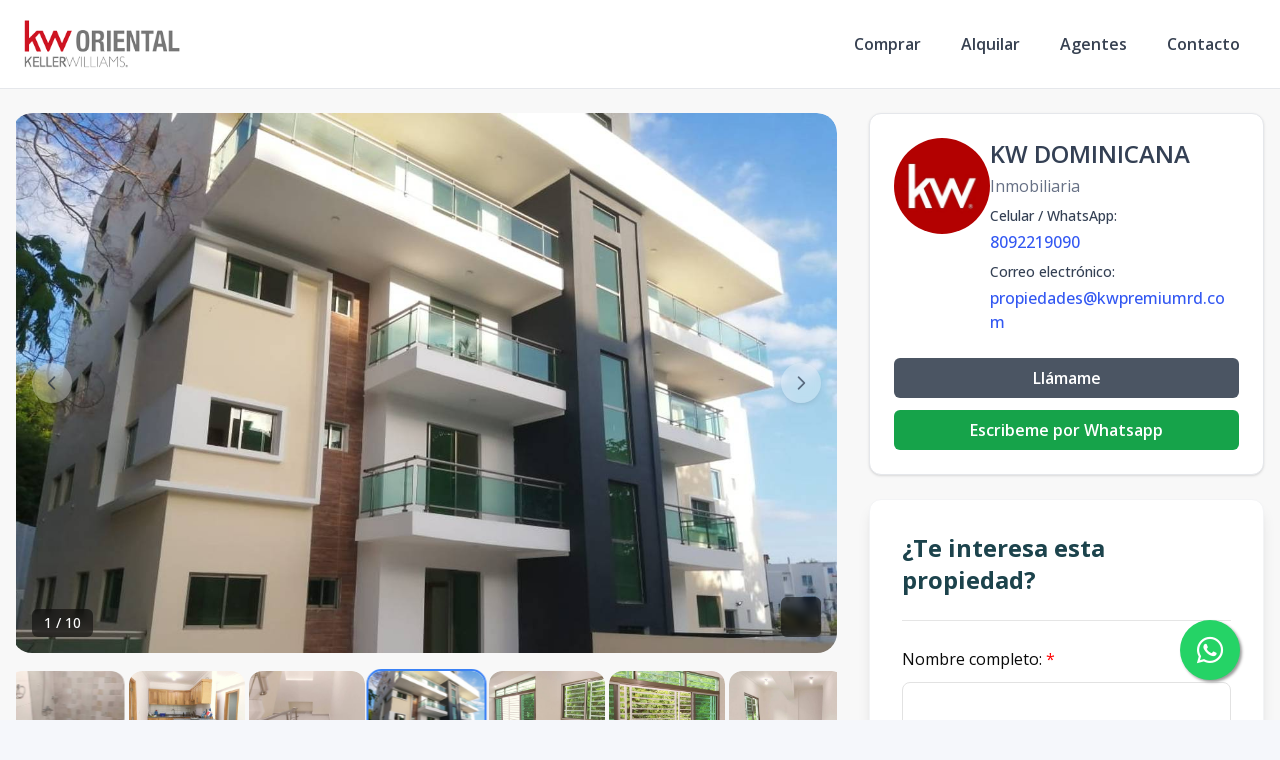

--- FILE ---
content_type: text/html; charset=utf-8
request_url: https://kworiental.net/propiedad/apartamento-alquiler-2-hab-don-honorio-409941
body_size: 12312
content:
<!DOCTYPE html><html lang="es"><head><meta charSet="UTF-8" data-next-head=""/><title data-next-head="">Apartamento Venta - Alquiler, 2 hab., Don Honorio! - KW Oriental</title><meta name="description" content="Excelente apartamento, dos habitaciones, en Don Honorio, Distrito Nacional, baño de visita, area de lavado, Habitación de servicio, desayunador." data-next-head=""/><meta name="viewport" content="width=device-width, initial-scale=1" data-next-head=""/><link rel="icon" href="https://d2p0bx8wfdkjkb.cloudfront.net/static/companies/2020/10/bFMqHuw5A7-kworiental-color.png" data-next-head=""/><meta name="robots" content="index, follow" data-next-head=""/><meta property="og:locale" content="es_ES" data-next-head=""/><meta property="og:type" content="product" data-next-head=""/><meta property="og:title" content="Apartamento Venta - Alquiler, 2 hab., Don Honorio! - KW Oriental" data-next-head=""/><meta property="og:description" content="Excelente apartamento, dos habitaciones, en Don Honorio, Distrito Nacional, baño de visita, area de lavado, Habitación de servicio, desayunador." data-next-head=""/><meta property="og:url" content="https://kworiental.net/propiedad/apartamento-alquiler-2-hab-don-honorio-409941" data-next-head=""/><meta property="og:site_name" content="kworiental.com" data-next-head=""/><meta property="og:image" content="https://d2kflbb1pmooh4.cloudfront.net/[base64]" data-next-head=""/><meta property="og:image:secure_url" content="https://d2kflbb1pmooh4.cloudfront.net/[base64]" data-next-head=""/><meta property="og:image:width" content="1200" data-next-head=""/><meta property="og:image:height" content="630" data-next-head=""/><meta property="og:image:type" content="image/jpeg" data-next-head=""/><meta property="og:image:alt" content="Apartamento Venta - Alquiler, 2 hab., Don Honorio! - KW Oriental" data-next-head=""/><meta property="fb:app_id" content="" data-next-head=""/><meta property="fb:pages" content="" data-next-head=""/><link rel="canonical" href="https://kworiental.net/propiedad/apartamento-alquiler-2-hab-don-honorio-409941" data-next-head=""/><meta name="theme-color" content="#f5f7fb"/><link rel="robots" href="/robots.txt"/><link rel="stylesheet" href="https://cdnjs.cloudflare.com/ajax/libs/slick-carousel/1.6.0/slick.min.css"/><link rel="stylesheet" href="https://cdnjs.cloudflare.com/ajax/libs/slick-carousel/1.6.0/slick-theme.min.css"/><link rel="stylesheet" href="https://use.fontawesome.com/releases/v5.15.4/css/all.css" crossorigin="anonymous"/><link async="" href="https://unpkg.com/@blueprintjs/core@^3.10.0/lib/css/blueprint.css" rel="stylesheet"/><link rel="stylesheet" href="https://stackpath.bootstrapcdn.com/bootstrap/4.3.1/css/bootstrap.min.css" integrity="sha384-ggOyR0iXCbMQv3Xipma34MD+dH/1fQ784/j6cY/iJTQUOhcWr7x9JvoRxT2MZw1T" crossorigin="anonymous"/><link rel="preconnect" href="https://fonts.googleapis.com"/><link rel="preconnect" href="https://fonts.gstatic.com"/><link href="https://fonts.googleapis.com/css2?family=Inter:wght@400;500;600;700;800&amp;family=Open+Sans:wght@400;500;600;700;800&amp;display=swap" rel="stylesheet"/><link rel="preload" href="/_next/static/css/da29aa1c0878aa0a.css" as="style"/><link rel="stylesheet" href="/_next/static/css/da29aa1c0878aa0a.css" data-n-g=""/><link rel="preload" href="/_next/static/css/74fc351921f6806e.css" as="style"/><link rel="stylesheet" href="/_next/static/css/74fc351921f6806e.css"/><noscript data-n-css=""></noscript><script defer="" nomodule="" src="/_next/static/chunks/polyfills-42372ed130431b0a.js"></script><script defer="" src="/_next/static/chunks/98309536-ac9ec28d0593d12c.js"></script><script defer="" src="/_next/static/chunks/44f25b85.b7b247b57b9c90ca.js"></script><script defer="" src="/_next/static/chunks/91891-402526a4f678b463.js"></script><script defer="" src="/_next/static/chunks/6282-99c4a909594d25e3.js"></script><script defer="" src="/_next/static/chunks/34820.dbcbab273392bda2.js"></script><script defer="" src="/_next/static/chunks/20309.2a21ecced0ff7d70.js"></script><script defer="" src="/_next/static/chunks/25511.7f25471df4387052.js"></script><script src="/_next/static/chunks/webpack-5625c28531fbe40f.js" defer=""></script><script src="/_next/static/chunks/framework-1c0bb6f0440cae8d.js" defer=""></script><script src="/_next/static/chunks/main-6565dfdcfcb2908d.js" defer=""></script><script src="/_next/static/chunks/pages/_app-ef9b6550b37648a5.js" defer=""></script><script src="/_next/static/chunks/pages/propiedad/%5Bslug%5D-679eee1d52ce54cd.js" defer=""></script><script src="/_next/static/TAhqZQ0YxUO-f99IwAz54/_buildManifest.js" defer=""></script><script src="/_next/static/TAhqZQ0YxUO-f99IwAz54/_ssgManifest.js" defer=""></script><style data-styled="" data-styled-version="5.3.11">.gpWruL{word-break:break-all;}/*!sc*/
data-styled.g5[id="sc-dcJsrY"]{content:"gpWruL,"}/*!sc*/
.ipocBw{position:fixed;width:60px;height:60px;bottom:40px;right:40px;background-color:#25d366;color:#fff;border-radius:50px;text-align:center;font-size:30px;box-shadow:2px 2px 3px #999;z-index:100;display:-webkit-box;display:-webkit-flex;display:-ms-flexbox;display:flex;-webkit-box-pack:center;-webkit-justify-content:center;-ms-flex-pack:center;justify-content:center;-webkit-align-items:center;-webkit-box-align:center;-ms-flex-align:center;align-items:center;}/*!sc*/
.ipocBw:hover{color:#fff;}/*!sc*/
.ipocBw:hover i{opacity:0.5;}/*!sc*/
data-styled.g1035[id="sc-ckdtJO"]{content:"ipocBw,"}/*!sc*/
</style></head><body><div id="__next"><div id="google_translate_element" class="tw-hidden"></div><style>
    #nprogress {
      pointer-events: none;
    }
    #nprogress .bar {
      background: #DC0025;
      position: fixed;
      z-index: 9999;
      top: 0;
      left: 0;
      width: 100%;
      height: 3px;
    }
    #nprogress .peg {
      display: block;
      position: absolute;
      right: 0px;
      width: 100px;
      height: 100%;
      box-shadow: 0 0 10px #DC0025, 0 0 5px #DC0025;
      opacity: 1;
      -webkit-transform: rotate(3deg) translate(0px, -4px);
      -ms-transform: rotate(3deg) translate(0px, -4px);
      transform: rotate(3deg) translate(0px, -4px);
    }
    #nprogress .spinner {
      display: block;
      position: fixed;
      z-index: 1031;
      top: 15px;
      right: 15px;
    }
    #nprogress .spinner-icon {
      width: 18px;
      height: 18px;
      box-sizing: border-box;
      border: solid 2px transparent;
      border-top-color: #DC0025;
      border-left-color: #DC0025;
      border-radius: 50%;
      -webkit-animation: nprogresss-spinner 400ms linear infinite;
      animation: nprogress-spinner 400ms linear infinite;
    }
    .nprogress-custom-parent {
      overflow: hidden;
      position: relative;
    }
    .nprogress-custom-parent #nprogress .spinner,
    .nprogress-custom-parent #nprogress .bar {
      position: absolute;
    }
    @-webkit-keyframes nprogress-spinner {
      0% {
        -webkit-transform: rotate(0deg);
      }
      100% {
        -webkit-transform: rotate(360deg);
      }
    }
    @keyframes nprogress-spinner {
      0% {
        transform: rotate(0deg);
      }
      100% {
        transform: rotate(360deg);
      }
    }
  </style><div><a href="https://api.whatsapp.com/send/?phone=18092219090" target="_blank" class="sc-ckdtJO ipocBw"><i class="fab fa-whatsapp my-float"></i></a><header class="tw-fixed tw-top-0 tw-left-0 tw-right-0 tw-w-full tw-z-50 tw-transition-all tw-duration-300 tw-transform tw-translate-y-0 tw-bg-white  tw-border-b " role="banner"><div class="tw-container tw-mx-auto tw-flex tw-items-center tw-px-4 md:tw-px-6 tw-py-5"><div class="tw-flex md:tw-hidden tw-w-full tw-items-center"><div class="tw-flex tw-justify-start tw-w-16"><button class="tw-inline-flex tw-items-center tw-justify-center tw-whitespace-nowrap tw-rounded-md tw-text-sm tw-font-semibold tw-ring-offset-white tw-transition-colors focus-visible:tw-outline-none tw-border tw-border-solid tw-text-slate-800 tw-border-slate-200 tw-bg-white hover:tw-bg-slate-100 hover:tw-text-slate-900 tw-h-10 tw-w-10 md:tw-hidden tw-mr-4" aria-label="Open navigation menu" type="button" aria-haspopup="dialog" aria-expanded="false" aria-controls="radix-:R5ll6:" data-state="closed"><svg xmlns="http://www.w3.org/2000/svg" width="24" height="24" viewBox="0 0 24 24" fill="none" stroke="currentColor" stroke-width="2" stroke-linecap="round" stroke-linejoin="round" class="lucide lucide-menu tw-h-5 tw-w-5" aria-hidden="true"><line x1="4" x2="20" y1="12" y2="12"></line><line x1="4" x2="20" y1="6" y2="6"></line><line x1="4" x2="20" y1="18" y2="18"></line></svg><span class="sr-only">Toggle navigation menu</span></button></div><div class="tw-flex-1 tw-flex tw-justify-center"><a class="tw-flex tw-items-center tw-justify-center tw-relative" aria-label="KW Oriental homepage" href="/"><div class="tw-relative tw-h-8 md:tw-h-12 tw-w-auto tw-flex tw-items-center"><img src="https://d2p0bx8wfdkjkb.cloudfront.net/static/companies/2020/10/bFMqHuw5A7-kworiental-color.png" alt="KW Oriental logo" class="tw-h-auto tw-w-auto tw-max-h-full tw-max-w-full tw-object-contain !tw-mb-0" loading="eager"/></div></a></div><div class="tw-w-16 tw-flex tw-justify-end"><button class="tw-inline-flex tw-items-center tw-justify-center tw-whitespace-nowrap tw-rounded-md tw-text-sm tw-font-semibold tw-ring-offset-white tw-transition-colors focus-visible:tw-outline-none tw-border tw-border-solid tw-text-slate-800 tw-border-slate-200 tw-bg-white hover:tw-bg-slate-100 hover:tw-text-slate-900 tw-h-10 tw-w-10 md:tw-hidden" aria-label="Open properties search filter" type="button" aria-haspopup="dialog" aria-expanded="false" aria-controls="radix-:Rdll6:" data-state="closed"><span></span><span class="sr-only">Toggle search filter</span></button></div></div><div class="tw-hidden md:tw-flex tw-items-center tw-w-full"><div class="tw-flex-1 tw-flex tw-justify-start"><a class="tw-flex tw-items-center tw-justify-center tw-relative" aria-label="KW Oriental homepage" href="/"><div class="tw-relative tw-h-8 md:tw-h-12 tw-w-auto tw-flex tw-items-center"><img src="https://d2p0bx8wfdkjkb.cloudfront.net/static/companies/2020/10/bFMqHuw5A7-kworiental-color.png" alt="KW Oriental logo" class="tw-h-auto tw-w-auto tw-max-h-full tw-max-w-full tw-object-contain !tw-mb-0" loading="eager"/></div></a></div><nav class="tw-hidden md:tw-flex tw-items-center " aria-label="Desktop Navigation"><div class="tw-flex tw-items-center tw-space-x-2"><div class="tw-relative group tw-px-4 tw-py-1 tw-rounded-md hover:tw-bg-gray-100"><a class="tw-break-all tw-text-base tw-font-semibold tw-text-gray-700 tw-transition-colors hover:tw-text-[#DC0025]" aria-label="Comprar" tabindex="0" href="/propiedades?listing_type=1&amp;page=1&amp;currency=RD">Comprar</a></div><div class="tw-relative group tw-px-4 tw-py-1 tw-rounded-md hover:tw-bg-gray-100"><a class="tw-break-all tw-text-base tw-font-semibold tw-text-gray-700 tw-transition-colors hover:tw-text-[#DC0025]" aria-label="Alquilar" tabindex="0" href="/propiedades?listing_type=2&amp;page=1&amp;currency=RD">Alquilar</a></div><div class="tw-relative group tw-px-4 tw-py-1 tw-rounded-md hover:tw-bg-gray-100"><a class="tw-break-all tw-text-base tw-font-semibold tw-text-gray-700 tw-transition-colors hover:tw-text-[#DC0025]" aria-label="Agentes" tabindex="0" href="/agentes">Agentes</a></div><div class="tw-relative group tw-px-4 tw-py-1 tw-rounded-md hover:tw-bg-gray-100"><a class="tw-break-all tw-text-base tw-font-semibold tw-text-gray-700 tw-transition-colors hover:tw-text-[#DC0025]" aria-label="Contacto" tabindex="0" href="/contacto">Contacto</a></div></div></nav></div></div></header><div id="main-content"><div style="padding-top:0px"></div><main><div class="tw-min-h-screen tw-bg-[#F8F8F8] lg:tw-pb-0 tw-pb-20"><div class="tw-container tw-mx-auto tw-px-4 tw-py-6"><div class="tw-grid tw-grid-cols-1 lg:tw-grid-cols-3 tw-gap-8"><div class="lg:tw-col-span-2 tw-space-y-6"><div class="tw-w-full"><div class="tw-relative tw-overflow-hidden"><div class="tw-flex -tw-ml-1"><div class="tw-flex-shrink-0 tw-w-full"><div class="lg:tw-min-h-[540px] tw-max-h-[540px] tw-overflow-hidden tw-aspect-video tw-relative tw-rounded-[20px]"><img src="https://d2kflbb1pmooh4.cloudfront.net/[base64]" alt="Property view 1" class="tw-w-full tw-h-full tw-object-cover tw-object-center tw-mb-0 tw-transition-transform tw-duration-300 hover:tw-scale-105 tw-rounded-[20px]" loading="eager"/></div></div><div class="tw-flex-shrink-0 tw-w-full"><div class="lg:tw-min-h-[540px] tw-max-h-[540px] tw-overflow-hidden tw-aspect-video tw-relative tw-rounded-[20px]"><img src="https://d2kflbb1pmooh4.cloudfront.net/[base64]" alt="Property view 2" class="tw-w-full tw-h-full tw-object-cover tw-object-center tw-mb-0 tw-transition-transform tw-duration-300 hover:tw-scale-105 tw-rounded-[20px]" loading="lazy"/></div></div><div class="tw-flex-shrink-0 tw-w-full"><div class="lg:tw-min-h-[540px] tw-max-h-[540px] tw-overflow-hidden tw-aspect-video tw-relative tw-rounded-[20px]"><img src="https://d2kflbb1pmooh4.cloudfront.net/[base64]" alt="Property view 3" class="tw-w-full tw-h-full tw-object-cover tw-object-center tw-mb-0 tw-transition-transform tw-duration-300 hover:tw-scale-105 tw-rounded-[20px]" loading="lazy"/></div></div><div class="tw-flex-shrink-0 tw-w-full"><div class="lg:tw-min-h-[540px] tw-max-h-[540px] tw-overflow-hidden tw-aspect-video tw-relative tw-rounded-[20px]"><img src="https://d2kflbb1pmooh4.cloudfront.net/[base64]" alt="Property view 4" class="tw-w-full tw-h-full tw-object-cover tw-object-center tw-mb-0 tw-transition-transform tw-duration-300 hover:tw-scale-105 tw-rounded-[20px]" loading="lazy"/></div></div><div class="tw-flex-shrink-0 tw-w-full"><div class="lg:tw-min-h-[540px] tw-max-h-[540px] tw-overflow-hidden tw-aspect-video tw-relative tw-rounded-[20px]"><img src="https://d2kflbb1pmooh4.cloudfront.net/[base64]" alt="Property view 5" class="tw-w-full tw-h-full tw-object-cover tw-object-center tw-mb-0 tw-transition-transform tw-duration-300 hover:tw-scale-105 tw-rounded-[20px]" loading="lazy"/></div></div><div class="tw-flex-shrink-0 tw-w-full"><div class="lg:tw-min-h-[540px] tw-max-h-[540px] tw-overflow-hidden tw-aspect-video tw-relative tw-rounded-[20px]"><img src="https://d2kflbb1pmooh4.cloudfront.net/[base64]" alt="Property view 6" class="tw-w-full tw-h-full tw-object-cover tw-object-center tw-mb-0 tw-transition-transform tw-duration-300 hover:tw-scale-105 tw-rounded-[20px]" loading="lazy"/></div></div><div class="tw-flex-shrink-0 tw-w-full"><div class="lg:tw-min-h-[540px] tw-max-h-[540px] tw-overflow-hidden tw-aspect-video tw-relative tw-rounded-[20px]"><img src="https://d2kflbb1pmooh4.cloudfront.net/[base64]" alt="Property view 7" class="tw-w-full tw-h-full tw-object-cover tw-object-center tw-mb-0 tw-transition-transform tw-duration-300 hover:tw-scale-105 tw-rounded-[20px]" loading="lazy"/></div></div><div class="tw-flex-shrink-0 tw-w-full"><div class="lg:tw-min-h-[540px] tw-max-h-[540px] tw-overflow-hidden tw-aspect-video tw-relative tw-rounded-[20px]"><img src="https://d2kflbb1pmooh4.cloudfront.net/[base64]" alt="Property view 8" class="tw-w-full tw-h-full tw-object-cover tw-object-center tw-mb-0 tw-transition-transform tw-duration-300 hover:tw-scale-105 tw-rounded-[20px]" loading="lazy"/></div></div><div class="tw-flex-shrink-0 tw-w-full"><div class="lg:tw-min-h-[540px] tw-max-h-[540px] tw-overflow-hidden tw-aspect-video tw-relative tw-rounded-[20px]"><img src="https://d2kflbb1pmooh4.cloudfront.net/[base64]" alt="Property view 9" class="tw-w-full tw-h-full tw-object-cover tw-object-center tw-mb-0 tw-transition-transform tw-duration-300 hover:tw-scale-105 tw-rounded-[20px]" loading="lazy"/></div></div><div class="tw-flex-shrink-0 tw-w-full"><div class="lg:tw-min-h-[540px] tw-max-h-[540px] tw-overflow-hidden tw-aspect-video tw-relative tw-rounded-[20px]"><img src="https://d2kflbb1pmooh4.cloudfront.net/[base64]" alt="Property view 10" class="tw-w-full tw-h-full tw-object-cover tw-object-center tw-mb-0 tw-transition-transform tw-duration-300 hover:tw-scale-105 tw-rounded-[20px]" loading="lazy"/></div></div></div><div class="tw-absolute tw-bottom-4 tw-left-4 tw-bg-black/50 tw-backdrop-blur-sm tw-text-white tw-px-3 tw-py-1 tw-rounded-md tw-text-sm tw-font-medium tw-z-20">1<!-- --> / <!-- -->10</div><button class="tw-absolute tw-bottom-4 tw-right-4 tw-bg-black/50 tw-backdrop-blur-sm tw-text-white tw-rounded-md tw-transition-all tw-duration-200 hover:tw-bg-black/70 hover:tw-scale-105 tw-outline-none tw-z-20 tw-flex tw-items-center tw-justify-center tw-w-10 tw-h-10" aria-label="View fullscreen"><span></span></button><button class="tw-absolute tw-left-4 tw-top-1/2 tw-transform tw--translate-y-1/2 tw-z-10 tw-w-10 tw-h-10 tw-rounded-full tw-bg-white/40 tw-backdrop-blur-sm tw-shadow-md tw-flex tw-items-center tw-justify-center tw-transition-all tw-duration-200 hover:tw-bg-white/60 hover:tw-scale-105 tw-outline-none tw-cursor-pointer tw-opacity-70 hover:tw-opacity-100" aria-label="Previous image"><svg class="tw-w-5 tw-h-5 tw-text-gray-700" fill="none" stroke="currentColor" viewBox="0 0 24 24"><path stroke-linecap="round" stroke-linejoin="round" stroke-width="2" d="M15 19l-7-7 7-7"></path></svg></button><button class="tw-absolute tw-right-4 tw-top-1/2 tw-transform tw--translate-y-1/2 tw-z-10 tw-w-10 tw-h-10 tw-rounded-full tw-bg-white/40 tw-backdrop-blur-sm tw-shadow-md tw-flex tw-items-center tw-justify-center tw-transition-all tw-duration-200 hover:tw-bg-white/60 hover:tw-scale-105 tw-outline-none tw-cursor-pointer tw-opacity-70 hover:tw-opacity-100" aria-label="Next image"><svg class="tw-w-5 tw-h-5 tw-text-gray-700" fill="none" stroke="currentColor" viewBox="0 0 24 24"><path stroke-linecap="round" stroke-linejoin="round" stroke-width="2" d="M9 5l7 7-7 7"></path></svg></button></div><div class="tw-overflow-hidden tw-mt-4"><div class="tw-flex tw-gap-2"><div class="tw-flex-shrink-0 tw-w-[120px] tw-h-[95px] tw-rounded-[15px] tw-overflow-hidden tw-cursor-pointer tw-border-2 tw-transition-all tw-duration-200 tw-border-blue-500 tw-shadow-lg"><img src="https://d2kflbb1pmooh4.cloudfront.net/[base64]" alt="Thumbnail 1" class="tw-w-full tw-h-full tw-object-cover tw-rounded-[13px] tw-mb-0"/></div><div class="tw-flex-shrink-0 tw-w-[120px] tw-h-[95px] tw-rounded-[15px] tw-overflow-hidden tw-cursor-pointer tw-border-2 tw-transition-all tw-duration-200 tw-border-transparent hover:tw-border-gray-300"><img src="https://d2kflbb1pmooh4.cloudfront.net/[base64]" alt="Thumbnail 2" class="tw-w-full tw-h-full tw-object-cover tw-rounded-[13px] tw-mb-0"/></div><div class="tw-flex-shrink-0 tw-w-[120px] tw-h-[95px] tw-rounded-[15px] tw-overflow-hidden tw-cursor-pointer tw-border-2 tw-transition-all tw-duration-200 tw-border-transparent hover:tw-border-gray-300"><img src="https://d2kflbb1pmooh4.cloudfront.net/[base64]" alt="Thumbnail 3" class="tw-w-full tw-h-full tw-object-cover tw-rounded-[13px] tw-mb-0"/></div><div class="tw-flex-shrink-0 tw-w-[120px] tw-h-[95px] tw-rounded-[15px] tw-overflow-hidden tw-cursor-pointer tw-border-2 tw-transition-all tw-duration-200 tw-border-transparent hover:tw-border-gray-300"><img src="https://d2kflbb1pmooh4.cloudfront.net/[base64]" alt="Thumbnail 4" class="tw-w-full tw-h-full tw-object-cover tw-rounded-[13px] tw-mb-0"/></div><div class="tw-flex-shrink-0 tw-w-[120px] tw-h-[95px] tw-rounded-[15px] tw-overflow-hidden tw-cursor-pointer tw-border-2 tw-transition-all tw-duration-200 tw-border-transparent hover:tw-border-gray-300"><img src="https://d2kflbb1pmooh4.cloudfront.net/[base64]" alt="Thumbnail 5" class="tw-w-full tw-h-full tw-object-cover tw-rounded-[13px] tw-mb-0"/></div><div class="tw-flex-shrink-0 tw-w-[120px] tw-h-[95px] tw-rounded-[15px] tw-overflow-hidden tw-cursor-pointer tw-border-2 tw-transition-all tw-duration-200 tw-border-transparent hover:tw-border-gray-300"><img src="https://d2kflbb1pmooh4.cloudfront.net/[base64]" alt="Thumbnail 6" class="tw-w-full tw-h-full tw-object-cover tw-rounded-[13px] tw-mb-0"/></div><div class="tw-flex-shrink-0 tw-w-[120px] tw-h-[95px] tw-rounded-[15px] tw-overflow-hidden tw-cursor-pointer tw-border-2 tw-transition-all tw-duration-200 tw-border-transparent hover:tw-border-gray-300"><img src="https://d2kflbb1pmooh4.cloudfront.net/[base64]" alt="Thumbnail 7" class="tw-w-full tw-h-full tw-object-cover tw-rounded-[13px] tw-mb-0"/></div><div class="tw-flex-shrink-0 tw-w-[120px] tw-h-[95px] tw-rounded-[15px] tw-overflow-hidden tw-cursor-pointer tw-border-2 tw-transition-all tw-duration-200 tw-border-transparent hover:tw-border-gray-300"><img src="https://d2kflbb1pmooh4.cloudfront.net/[base64]" alt="Thumbnail 8" class="tw-w-full tw-h-full tw-object-cover tw-rounded-[13px] tw-mb-0"/></div><div class="tw-flex-shrink-0 tw-w-[120px] tw-h-[95px] tw-rounded-[15px] tw-overflow-hidden tw-cursor-pointer tw-border-2 tw-transition-all tw-duration-200 tw-border-transparent hover:tw-border-gray-300"><img src="https://d2kflbb1pmooh4.cloudfront.net/[base64]" alt="Thumbnail 9" class="tw-w-full tw-h-full tw-object-cover tw-rounded-[13px] tw-mb-0"/></div><div class="tw-flex-shrink-0 tw-w-[120px] tw-h-[95px] tw-rounded-[15px] tw-overflow-hidden tw-cursor-pointer tw-border-2 tw-transition-all tw-duration-200 tw-border-transparent hover:tw-border-gray-300"><img src="https://d2kflbb1pmooh4.cloudfront.net/[base64]" alt="Thumbnail 10" class="tw-w-full tw-h-full tw-object-cover tw-rounded-[13px] tw-mb-0"/></div></div></div></div><div class="tw-rounded-xl tw-border tw-bg-card tw-text-card-foreground tw-shadow card-body tw-gap-4 tw-flex tw-flex-col"><div class="tw-text-xl tw-font-semibold tw-text-gray-800 tw-block">Apartamento Venta - Alquiler, 2 hab., Don Honorio!<div class="tw-flex tw-items-center tw-gap-1 tw-text-gray-500 tw-text-sm tw-mt-2"><svg xmlns="http://www.w3.org/2000/svg" width="24" height="24" viewBox="0 0 24 24" fill="none" stroke="currentColor" stroke-width="2" stroke-linecap="round" stroke-linejoin="round" class="lucide lucide-map-pin tw-w-4 tw-h-4" aria-hidden="true"><path d="M20 10c0 4.993-5.539 10.193-7.399 11.799a1 1 0 0 1-1.202 0C9.539 20.193 4 14.993 4 10a8 8 0 0 1 16 0"></path><circle cx="12" cy="10" r="3"></circle></svg><span>Don Honorio<!-- -->, <!-- -->Santo Domingo D.N.</span></div></div><div class="tw-w-full"><div><div class="tw-text-sm tw-text-gray-500 tw-uppercase">Venta</div><div class="tw-text-xl tw-font-bold tw-text-gray-800 tw-mt-1"><span class="">RD$ 6,495,000</span></div></div></div><div class="tw-flex tw-items-center tw-gap-2 tw-text-gray-500 tw-text-sm"></div><div class="tw-grid tw-grid-cols-2 tw-gap-y-4 md:tw-grid-cols-4 xl:tw-grid-cols-5"><div class="feature tw-flex tw-mr-8" id="room"><span class="tw-w-10 tw-h-10 tw-rounded-lg tw-bg-companyPrimaryLight tw-flex tw-items-center tw-justify-center tw-text-companyPrimary tw-text-xl tw-flex-none"><span></span></span><div class="tw-ml-2"><p class="tw-font-bold tw-text-base-black tw-font-roboto tw-text-base tw-mb-0">2</p><p class="tw-text-gray-500 tw-font-roboto tw-font-normal tw-text-sm tw-mb-0">Hab.</p></div></div><div class="feature tw-flex tw-mr-8" id="bathroom"><span class="tw-w-10 tw-h-10 tw-rounded-lg tw-bg-companyPrimaryLight tw-flex tw-items-center tw-justify-center tw-text-companyPrimary tw-text-xl tw-flex-none"><span></span></span><div class="tw-ml-2"><p class="tw-font-bold tw-text-base-black tw-font-roboto tw-text-base tw-mb-0">2</p><p class="tw-text-gray-500 tw-font-roboto tw-font-normal tw-text-sm tw-mb-0">Baños</p></div></div><div class="feature tw-flex tw-mr-8" id="half_bathrooms"><span class="tw-w-10 tw-h-10 tw-rounded-lg tw-bg-companyPrimaryLight tw-flex tw-items-center tw-justify-center tw-text-companyPrimary tw-text-xl tw-flex-none"><span></span></span><div class="tw-ml-2"><p class="tw-font-bold tw-text-base-black tw-font-roboto tw-text-base tw-mb-0">1</p><p class="tw-text-gray-500 tw-font-roboto tw-font-normal tw-text-sm tw-mb-0">½ Baños</p></div></div><div class="feature tw-flex tw-mr-8" id="parkinglot"><span class="tw-w-10 tw-h-10 tw-rounded-lg tw-bg-companyPrimaryLight tw-flex tw-items-center tw-justify-center tw-text-companyPrimary tw-text-xl tw-flex-none"><span></span></span><div class="tw-ml-2"><p class="tw-font-bold tw-text-base-black tw-font-roboto tw-text-base tw-mb-0">1</p><p class="tw-text-gray-500 tw-font-roboto tw-font-normal tw-text-sm tw-mb-0">Parqueo</p></div></div><div class="feature tw-flex tw-mr-8" id="property_area"><span class="tw-w-10 tw-h-10 tw-rounded-lg tw-bg-companyPrimaryLight tw-flex tw-items-center tw-justify-center tw-text-companyPrimary tw-text-xl tw-flex-none"><span></span></span><div class="tw-ml-2"><p class="tw-font-bold tw-text-base-black tw-font-roboto tw-text-base tw-mb-0">116.02<!-- --> <span class="tw-text-xs tw-font-bold">M²</span></p><p class="tw-text-gray-500 tw-font-roboto tw-font-normal tw-text-sm tw-mb-0">Construcción</p></div></div></div></div><div class="tw-rounded-xl tw-border tw-bg-card tw-text-card-foreground tw-shadow tw-bg-white tw-rounded-[20px] tw-p-6 tw-space-y-4"><h2 class="tw-text-xl tw-text-[#1C434C]">Resumen</h2><div data-orientation="horizontal" role="none" class="tw-shrink-0 tw-bg-border tw-h-[1px] tw-w-full"></div><div class="tw-grid tw-grid-cols-2 md:tw-grid-cols-4 tw-gap-4 tw-text-sm"><div><span class="tw-text-[#7A848D]">Código<!-- -->:</span><p class="tw-font-medium tw-text-[#1C434C]">409941</p></div><div><span class="tw-text-[#7A848D]">Ciudad<!-- -->:</span><p class="tw-font-medium tw-text-[#1C434C]">Santo Domingo D.N.</p></div><div><span class="tw-text-[#7A848D]">Provincia<!-- -->:</span><p class="tw-font-medium tw-text-[#1C434C]">Santo Domingo de Guzmán</p></div><div><span class="tw-text-[#7A848D]">Sector<!-- -->:</span><p class="tw-font-medium tw-text-[#1C434C]">Don Honorio</p></div><div><span class="tw-text-[#7A848D]">Tipo de inmueble<!-- -->:</span><p class="tw-font-medium tw-text-[#1C434C]">Apartamentos</p></div><div><span class="tw-text-[#7A848D]">Terreno<!-- -->:</span><p class="tw-font-medium tw-text-[#1C434C]">null m²</p></div><div><span class="tw-text-[#7A848D]">Año de Construcción<!-- -->:</span><p class="tw-font-medium tw-text-[#1C434C]">2020</p></div></div></div><div class="tw-rounded-xl tw-border tw-bg-card tw-text-card-foreground tw-shadow tw-bg-white tw-rounded-[20px] tw-p-6 tw-space-y-4"><h2 class="tw-text-xl tw-text-[#1C434C]">Descripción</h2><div data-orientation="horizontal" role="none" class="tw-shrink-0 tw-bg-border tw-h-[1px] tw-w-full"></div><p style="text-align:justify"><span style="color:rgb(102,102,102);background-color:white;font-size:15pt;font-family:Helvetica, sans-serif">Excelente, novedoso proyecto en Don Honorio,con finas terminaciones a 3 minutos de Patio Colombia, a 3 de Plaza Duarte Carrefour, colegios, tiendas, con buena distribución.</span> </p>
<p></p>
<p><span style="color:rgb(102,102,102);background-color:white;font-size:15pt;font-family:Helvetica, sans-serif">CARACTERISTICAS:</span><br/><span style="color:rgb(102,102,102);background-color:white;font-size:15pt;font-family:Helvetica, sans-serif">116.02 Mts2. de apartamento</span><br/><br/><span style="color:rgb(102,102,102);background-color:white;font-size:15pt;font-family:Helvetica, sans-serif">2 Habitaciones</span><br/><span style="color:rgb(102,102,102);background-color:white;font-size:15pt;font-family:Helvetica, sans-serif">2 1/2 baños</span><br/><span style="color:rgb(102,102,102);background-color:white;font-size:15pt;font-family:Helvetica, sans-serif">Amplia Sala</span><br/><span style="color:rgb(102,102,102);background-color:white;font-size:15pt;font-family:Helvetica, sans-serif">Comedor</span> </p>
<p><span style="color:rgb(102,102,102);background-color:white;font-size:15pt;font-family:Helvetica, sans-serif">Desayunador</span><br/><span style="color:rgb(102,102,102);background-color:white;font-size:15pt;font-family:Helvetica, sans-serif">Cocina </span><br/><span style="color:rgb(102,102,102);background-color:white;font-size:15pt;font-family:Helvetica, sans-serif">Área de lavado</span><br/><span style="color:rgb(102,102,102);background-color:white;font-size:15pt;font-family:Helvetica, sans-serif">Cuarto de servicio con baño</span> </p>
<p><span style="color:rgb(102,102,102);background-color:white;font-size:15pt;font-family:Helvetica, sans-serif">Baño de visita</span> </p>
<p><span style="color:rgb(102,102,102);background-color:white;font-size:15pt;font-family:Helvetica, sans-serif">Mirador de cristal<br/>amplio</span> </p>
<p><span style="color:rgb(102,102,102);background-color:white;font-size:15pt;font-family:Helvetica, sans-serif">Hierros incluidos</span> </p>
<p></p>
<p><span style="color:rgb(102,102,102);background-color:white;font-size:15pt;font-family:Helvetica, sans-serif">Terminación:</span><br/><span style="color:rgb(102,102,102);background-color:white;font-size:15pt;font-family:Helvetica, sans-serif">Lobby</span><br/><span style="color:rgb(102,102,102);background-color:white;font-size:15pt;font-family:Helvetica, sans-serif">Gas común</span><br/><span style="color:rgb(102,102,102);background-color:white;font-size:15pt;font-family:Helvetica, sans-serif">Porcelanato de primera, de indonesia</span><br/><span style="color:rgb(102,102,102);background-color:white;font-size:15pt;font-family:Helvetica, sans-serif">Techo en yeso con cornisa en todos lados</span></p>
<p><span style="color:rgb(102,102,102);background-color:white;font-size:15pt;font-family:Helvetica, sans-serif">Parqueos techados</span><br/><span style="color:rgb(102,102,102);background-color:white;font-size:15pt;font-family:Helvetica, sans-serif"><br/>Portón eléctrico</span> </p>
<p><span style="color:rgb(102,102,102);background-color:white;font-size:15pt;font-family:Helvetica, sans-serif">Listo para entrega</span>  </p></div><div class="tw-rounded-xl tw-border tw-bg-card tw-text-card-foreground tw-shadow tw-bg-white tw-rounded-lg tw-p-6 tw-space-y-4"><h2 class="tw-text-xl tw-text-[#1C434C]">Amenidades</h2><div data-orientation="horizontal" role="none" class="tw-shrink-0 tw-bg-border tw-h-[1px] tw-w-full"></div><div class="tw-grid tw-grid-cols-2 md:tw-grid-cols-3 tw-gap-3"><div class="tw-flex tw-items-center tw-gap-2"><span></span><span class="tw-text-sm tw-text-gray-700">Area de Lavado</span></div><div class="tw-flex tw-items-center tw-gap-2"><span></span><span class="tw-text-sm tw-text-gray-700">Baños</span></div><div class="tw-flex tw-items-center tw-gap-2"><span></span><span class="tw-text-sm tw-text-gray-700">Cocina</span></div><div class="tw-flex tw-items-center tw-gap-2"><span></span><span class="tw-text-sm tw-text-gray-700">Comedor</span></div><div class="tw-flex tw-items-center tw-gap-2"><span></span><span class="tw-text-sm tw-text-gray-700">Cuarto de Servicio</span></div><div class="tw-flex tw-items-center tw-gap-2"><span></span><span class="tw-text-sm tw-text-gray-700">Gas común</span></div><div class="tw-flex tw-items-center tw-gap-2"><span></span><span class="tw-text-sm tw-text-gray-700">Lobby</span></div><div class="tw-flex tw-items-center tw-gap-2"><span></span><span class="tw-text-sm tw-text-gray-700">Parqueos</span></div><div class="tw-flex tw-items-center tw-gap-2"><span></span><span class="tw-text-sm tw-text-gray-700">Parqueos techados</span></div><div class="tw-flex tw-items-center tw-gap-2"><span></span><span class="tw-text-sm tw-text-gray-700">Patio</span></div><div class="tw-flex tw-items-center tw-gap-2"><span></span><span class="tw-text-sm tw-text-gray-700">Portón Eléctrico</span></div></div></div></div><div class="lg:tw-col-span-1 tw-space-y-6"><div class="tw-rounded-xl tw-border tw-bg-card tw-text-card-foreground tw-shadow tw-bg-white tw-rounded-lg tw-p-4 sm:tw-p-6 tw-space-y-4 tw-overflow-hidden tw-w-full"><div class="tw-flex tw-flex-col sm:tw-flex-row tw-items-start tw-gap-4 sm:tw-gap-6 tw-mb-4"><div class="tw-w-20 tw-h-20 sm:tw-w-24 sm:tw-h-24 tw-bg-gray-200 tw-rounded-full tw-overflow-hidden tw-shrink-0 tw-mx-auto sm:tw-mx-0"><img src="https://d2p0bx8wfdkjkb.cloudfront.net/static/user-310845/AAFpxNtU8D-Imagen_de_WhatsApp_2023-11-21_a_las_10.36.00_4ab54dfd.jpg" alt="KW DOMINICANA" class="tw-w-full tw-h-full tw-object-cover"/></div><div class="tw-space-y-2 tw-flex-1 tw-text-center sm:tw-text-left tw-w-full sm:tw-w-auto"><div><h3 class="tw-text-[#344054] tw-text-xl sm:tw-text-2xl tw-font-semibold tw-leading-tight">KW DOMINICANA</h3><p class="tw-text-[#667085] tw-text-sm sm:tw-text-base tw-mt-1">Inmobiliaria</p></div><div class="tw-space-y-2 tw-mt-3"><div class="tw-space-y-1"><div class="tw-flex tw-items-center tw-justify-center sm:tw-justify-start tw-gap-2 tw-text-[#344054] tw-text-sm"><span></span><span class="tw-font-medium">Celular / WhatsApp<!-- -->:</span></div><a href="tel:8092219090" class="tw-font-medium tw-text-[#3358F2] tw-text-sm sm:tw-text-base tw-block tw-break-all">8092219090</a></div><div class="tw-space-y-1"><div class="tw-flex tw-items-center tw-justify-center sm:tw-justify-start tw-gap-2 tw-text-[#344054] tw-text-sm"><span></span><span class="tw-font-medium">Correo electrónico<!-- -->:</span></div><a href="/cdn-cgi/l/email-protection#fe8e8c918e979b9a9f9a9b8dbe95898e8c9b93978b938c9ad09d9193" class="tw-font-medium tw-text-[#3358F2] tw-text-sm sm:tw-text-base tw-block tw-break-all tw-leading-tight"><span class="__cf_email__" data-cfemail="4c3c3e233c2529282d28293f0c273b3c3e29212539213e28622f2321">[email&#160;protected]</span></a></div></div></div></div><div class="tw-space-y-3 tw-pt-2"><button class="tw-inline-flex tw-items-center tw-justify-center tw-whitespace-nowrap tw-rounded-md tw-text-sm tw-font-semibold tw-ring-offset-white tw-transition-colors focus-visible:tw-outline-none tw-bg-companyPrimary tw-text-slate-50 hover:tw-bg-companyPrimaryLight tw-h-10 tw-px-4 tw-py-2 tw-w-full tw-bg-gray-600 hover:tw-bg-gray-700 tw-text-white tw-py-3 tw-px-4 tw-text-sm sm:tw-text-base tw-font-medium tw-transition-colors tw-duration-200"><div class="tw-flex tw-items-center tw-justify-center tw-gap-3"><span></span><span class="tw-truncate">Llámame</span></div></button><button class="tw-inline-flex tw-items-center tw-justify-center tw-whitespace-nowrap tw-rounded-md tw-text-sm tw-font-semibold tw-ring-offset-white tw-transition-colors focus-visible:tw-outline-none tw-bg-companyPrimary tw-text-slate-50 hover:tw-bg-companyPrimaryLight tw-h-10 tw-px-4 tw-py-2 tw-w-full tw-bg-green-600 hover:tw-bg-green-700 tw-text-white tw-py-3 tw-px-4 tw-text-sm sm:tw-text-base tw-font-medium tw-transition-colors tw-duration-200"><div class="tw-flex tw-items-center tw-justify-center tw-gap-3"><span></span><span class="tw-truncate">Escribeme por Whatsapp</span></div></button></div></div><div class="tw-rounded-xl tw-border tw-bg-card tw-text-card-foreground tw-shadow tw-bg-white tw-rounded-xl tw-p-6 md:tw-p-8 tw-shadow-lg tw-border tw-border-gray-100"><h2 class="tw-text-2xl tw-text-[#1C434C] tw-font-bold tw-mb-6">¿Te interesa esta propiedad?</h2><div data-orientation="horizontal" role="none" class="tw-shrink-0 tw-bg-border tw-h-[1px] tw-w-full tw-mb-6"></div><form class=""><div class="form-group"><label>Nombre completo<!-- -->: <span class="danger">*</span></label><div><input label="Nombre completo" name="full_name" type="text" placeholder="" class="tw-w-full form-control" required="" value=""/></div></div><div class="form-group"><label>Teléfono<!-- -->: <span class="danger">*</span></label><div><input label="Teléfono" name="phone" type="tel" placeholder="" class="tw-w-full form-control" required="" value=""/></div></div><div class="form-group"><label>Correo Electrónico<!-- -->: <span class="danger">*</span></label><div><input label="Correo Electrónico" name="email" type="email" placeholder="" class="tw-w-full form-control" required="" value=""/></div></div><div class="form-group"><label>Mensaje<!-- -->: </label><textarea label="Mensaje" name="message" placeholder="Mensaje..." rows="4" class="tw-w-full tw-resize-none tw-px-4 tw-py-3.5 tw-border tw-border-gray-200 tw-rounded-xl tw-shadow-sm focus:tw-outline-none focus:tw-ring-2 focus:tw-ring-green-500/20 focus:tw-border-green-500 tw-transition-all tw-duration-200 form-control">¡Hola! Me interesa más información sobre la propiedad.</textarea></div><button class="tw-inline-flex tw-items-center tw-justify-center tw-whitespace-nowrap tw-rounded-md tw-text-sm tw-font-semibold tw-ring-offset-white tw-transition-colors focus-visible:tw-outline-none tw-bg-companyPrimary tw-text-slate-50 hover:tw-bg-companyPrimaryLight tw-h-10 tw-px-4 tw-py-2 tw-w-full tw-bg-red-600 hover:tw-bg-red-700 disabled:tw-opacity-50 disabled:tw-cursor-not-allowed tw-transition-all tw-duration-200 tw-py-3.5 tw-text-base tw-font-semibold tw-rounded-xl tw-shadow-md hover:tw-shadow-lg tw-transform hover:tw-scale-[1.01]" type="submit">Enviar</button></form></div></div></div></div></div><div class="lg:tw-hidden tw-fixed tw-bottom-0 tw-left-0 tw-right-0 tw-z-50 tw-bg-white tw-border-t tw-border-gray-200 tw-shadow-lg"><div class="tw-grid tw-grid-cols-3 tw-gap-1 tw-px-2 tw-py-2"><button class="tw-inline-flex tw-items-center tw-justify-center tw-whitespace-nowrap tw-rounded-md tw-text-sm tw-font-semibold tw-ring-offset-white tw-transition-colors focus-visible:tw-outline-none tw-text-slate-800 hover:tw-bg-slate-100 hover:tw-text-slate-900 tw-h-10 tw-px-4 tw-py-2 tw-flex tw-flex-col tw-items-center tw-justify-center tw-gap-1 tw-px-1 tw-py-2 tw-h-auto tw-min-h-0" type="button"><span></span><span class="tw-text-xs tw-font-medium tw-text-gray-700">Llámame</span></button><button class="tw-inline-flex tw-items-center tw-justify-center tw-whitespace-nowrap tw-rounded-md tw-text-sm tw-font-semibold tw-ring-offset-white tw-transition-colors focus-visible:tw-outline-none tw-text-slate-800 hover:tw-bg-slate-100 hover:tw-text-slate-900 tw-h-10 tw-px-4 tw-py-2 tw-flex tw-flex-col tw-items-center tw-justify-center tw-gap-1 tw-px-1 tw-py-2 tw-h-auto tw-min-h-0" type="button"><span></span><span class="tw-text-xs tw-font-medium tw-text-gray-700">Contactar</span></button><button class="tw-inline-flex tw-items-center tw-justify-center tw-whitespace-nowrap tw-rounded-md tw-text-sm tw-font-semibold tw-ring-offset-white tw-transition-colors focus-visible:tw-outline-none tw-text-slate-800 hover:tw-bg-slate-100 hover:tw-text-slate-900 tw-h-10 tw-px-4 tw-py-2 tw-flex tw-flex-col tw-items-center tw-justify-center tw-gap-1 tw-px-1 tw-py-2 tw-h-auto tw-min-h-0" type="button"><span></span><span class="tw-text-xs tw-font-medium tw-text-gray-700">WhatsApp</span></button></div></div></main><footer class="tw-border-t tw-bg-white tw-border-gray-200"><div class="tw-mx-auto tw-max-w-7xl tw-overflow-hidden tw-px-6 tw-py-20 sm:tw-py-12 lg:tw-px-8"><center><img src="https://d2p0bx8wfdkjkb.cloudfront.net/static/companies/2020/10/bFMqHuw5A7-kworiental-color.png" class="tw-h-11 tw-mb-8"/></center><nav class="tw--mb-6 tw-flex tw-flex-wrap tw-justify-center tw-gap-x-12 tw-gap-y-3 tw-text-sm/6"><a href="/propiedades?listing_type=1&amp;page=1&amp;currency=RD" class="sc-dcJsrY gpWruL hover:tw-underline tw-text-gray-600 hover:tw-text-gray-900">Comprar</a><a href="/propiedades?listing_type=2&amp;page=1&amp;currency=RD" class="sc-dcJsrY gpWruL hover:tw-underline tw-text-gray-600 hover:tw-text-gray-900">Alquilar</a><a href="/agentes" class="sc-dcJsrY gpWruL hover:tw-underline tw-text-gray-600 hover:tw-text-gray-900">Agentes</a><a href="/contacto" class="sc-dcJsrY gpWruL hover:tw-underline tw-text-gray-600 hover:tw-text-gray-900">Contacto</a></nav><div class="tw-mt-16 tw-flex tw-justify-center tw-gap-x-10"><a href="https://www.instagram.com/kworiental" target="_blank" class="hover:tw-underline tw-text-gray-600 hover:tw-text-gray-800"><span class="tw-sr-only">Instagram</span><span></span></a></div><p class="tw-mt-10 tw-text-center tw-text-sm/6 tw-text-gray-600">© <!-- -->2026<!-- --> <!-- -->PS INMOBILIARIA SRL<!-- -->,<!-- --> <!-- -->Todos los derechos reservados</p><p class="tw-text-center tw-text-sm/6 tw-text-gray-600">Powered by<!-- --> <a href="https://alterestate.com?utm_source=footer&amp;utm_medium=referral&amp;utm_campaign=ae_custom" title="Software de Gestión Inmobiliaria y Páginas Web" class="hover:tw-underline tw-text-gray-600 hover:tw-text-gray-800">AlterEstate</a></p></div></footer></div></div></div><script data-cfasync="false" src="/cdn-cgi/scripts/5c5dd728/cloudflare-static/email-decode.min.js"></script><script id="__NEXT_DATA__" type="application/json">{"props":{"pageProps":{"property":{"cid":409941,"uid":"RY7YWLB0X5","sector_id":1718,"city_id":156,"name":"Apartamento Venta - Alquiler, 2 hab., Don Honorio!","slug":"apartamento-alquiler-2-hab-don-honorio-409941","room":2,"bathroom":2,"half_bathrooms":1,"parkinglot":1,"condition":"9","currency_sale":"DOP","currency_rent":"DOP","currency_rental":"DOP","currency_furnished":"DOP","currency_maintenance":"DOP","currency_sale_furnished":"DOP","lat_long":false,"style":"8","sale_price":6495000,"rent_price":null,"rental_price":null,"condition_read":"Listo","furnished_price":null,"furnished_sale_price":null,"property_area":116.02,"featured_image":"https://d2p0bx8wfdkjkb.cloudfront.net/static/properties/SAN6Z4F8KS/RY7YWLB0X5/9vwv5v6efj/WhatsApp_Image_2021-12-22_at_06.47.50.jpeg","property_area_measurer":"Mt2","terrain_area":null,"terrain_area_measurer":"Mt2","terrace_area":null,"terrace_area_measurer":"Mt2","canbuild":false,"province":"Santo Domingo de Guzmán","city":"Santo Domingo D.N.","hide_location":true,"maintenance_fee":null,"sector":"Don Honorio","description":"\u003cp style=\"text-align:justify;\"\u003e\u003cspan style=\"color: rgb(102,102,102);background-color: white;font-size: 15pt;font-family: Helvetica, sans-serif;\"\u003eExcelente, novedoso proyecto en Don Honorio,con finas terminaciones a 3 minutos de Patio Colombia, a 3 de Plaza Duarte Carrefour, colegios, tiendas, con buena distribución.\u003c/span\u003e\u0026nbsp;\u003c/p\u003e\n\u003cp\u003e\u003c/p\u003e\n\u003cp\u003e\u003cspan style=\"color: rgb(102,102,102);background-color: white;font-size: 15pt;font-family: Helvetica, sans-serif;\"\u003eCARACTERISTICAS:\u003c/span\u003e\u003cbr\u003e\u003cspan style=\"color: rgb(102,102,102);background-color: white;font-size: 15pt;font-family: Helvetica, sans-serif;\"\u003e116.02 Mts2. de apartamento\u003c/span\u003e\u003cbr\u003e\u003cbr\u003e\u003cspan style=\"color: rgb(102,102,102);background-color: white;font-size: 15pt;font-family: Helvetica, sans-serif;\"\u003e2 Habitaciones\u003c/span\u003e\u003cbr\u003e\u003cspan style=\"color: rgb(102,102,102);background-color: white;font-size: 15pt;font-family: Helvetica, sans-serif;\"\u003e2 1/2 baños\u003c/span\u003e\u003cbr\u003e\u003cspan style=\"color: rgb(102,102,102);background-color: white;font-size: 15pt;font-family: Helvetica, sans-serif;\"\u003eAmplia Sala\u003c/span\u003e\u003cbr\u003e\u003cspan style=\"color: rgb(102,102,102);background-color: white;font-size: 15pt;font-family: Helvetica, sans-serif;\"\u003eComedor\u003c/span\u003e\u0026nbsp;\u003c/p\u003e\n\u003cp\u003e\u003cspan style=\"color: rgb(102,102,102);background-color: white;font-size: 15pt;font-family: Helvetica, sans-serif;\"\u003eDesayunador\u003c/span\u003e\u003cbr\u003e\u003cspan style=\"color: rgb(102,102,102);background-color: white;font-size: 15pt;font-family: Helvetica, sans-serif;\"\u003eCocina \u003c/span\u003e\u003cbr\u003e\u003cspan style=\"color: rgb(102,102,102);background-color: white;font-size: 15pt;font-family: Helvetica, sans-serif;\"\u003eÁrea de lavado\u003c/span\u003e\u003cbr\u003e\u003cspan style=\"color: rgb(102,102,102);background-color: white;font-size: 15pt;font-family: Helvetica, sans-serif;\"\u003eCuarto de servicio con baño\u003c/span\u003e\u0026nbsp;\u003c/p\u003e\n\u003cp\u003e\u003cspan style=\"color: rgb(102,102,102);background-color: white;font-size: 15pt;font-family: Helvetica, sans-serif;\"\u003eBaño de visita\u003c/span\u003e\u0026nbsp;\u003c/p\u003e\n\u003cp\u003e\u003cspan style=\"color: rgb(102,102,102);background-color: white;font-size: 15pt;font-family: Helvetica, sans-serif;\"\u003eMirador de cristal\u003cbr\u003eamplio\u003c/span\u003e\u0026nbsp;\u003c/p\u003e\n\u003cp\u003e\u003cspan style=\"color: rgb(102,102,102);background-color: white;font-size: 15pt;font-family: Helvetica, sans-serif;\"\u003eHierros incluidos\u003c/span\u003e\u0026nbsp;\u003c/p\u003e\n\u003cp\u003e\u003c/p\u003e\n\u003cp\u003e\u003cspan style=\"color: rgb(102,102,102);background-color: white;font-size: 15pt;font-family: Helvetica, sans-serif;\"\u003eTerminación:\u003c/span\u003e\u003cbr\u003e\u003cspan style=\"color: rgb(102,102,102);background-color: white;font-size: 15pt;font-family: Helvetica, sans-serif;\"\u003eLobby\u003c/span\u003e\u003cbr\u003e\u003cspan style=\"color: rgb(102,102,102);background-color: white;font-size: 15pt;font-family: Helvetica, sans-serif;\"\u003eGas común\u003c/span\u003e\u003cbr\u003e\u003cspan style=\"color: rgb(102,102,102);background-color: white;font-size: 15pt;font-family: Helvetica, sans-serif;\"\u003ePorcelanato de primera, de indonesia\u003c/span\u003e\u003cbr\u003e\u003cspan style=\"color: rgb(102,102,102);background-color: white;font-size: 15pt;font-family: Helvetica, sans-serif;\"\u003eTecho en yeso con cornisa en todos lados\u003c/span\u003e\u003c/p\u003e\n\u003cp\u003e\u003cspan style=\"color: rgb(102,102,102);background-color: white;font-size: 15pt;font-family: Helvetica, sans-serif;\"\u003eParqueos techados\u003c/span\u003e\u003cbr\u003e\u003cspan style=\"color: rgb(102,102,102);background-color: white;font-size: 15pt;font-family: Helvetica, sans-serif;\"\u003e\u003cbr\u003ePortón eléctrico\u003c/span\u003e\u0026nbsp;\u003c/p\u003e\n\u003cp\u003e\u003cspan style=\"color: rgb(102,102,102);background-color: white;font-size: 15pt;font-family: Helvetica, sans-serif;\"\u003eListo para entrega\u003c/span\u003e\u0026nbsp;\u0026nbsp;\u003c/p\u003e","design":1,"virtual_tour":null,"tags":[],"delivery_date":null,"timestamp":"2022-11-06T22:56:01.263036-04:00","amenities":["Area de Lavado","Baños","Cocina","Comedor","Cuarto de Servicio","Gas común","Lobby","Parqueos","Parqueos techados","Patio","Portón Eléctrico"],"listing_type":[{"id":1,"listing":"Venta"}],"category":{"id":1,"name":"Apartamentos","name_en":"Apartments","priority":null},"gallery_image":[{"image":"https://d2kflbb1pmooh4.cloudfront.net/[base64]","image_wm":null,"external_url":null,"external_url_wm":null,"name":"properties/SAN6Z4F8KS/AXGO7V23JU/65VewjpuXQ/WhatsApp_Image_2021-12-22_at_06.47.50.jpeg","name_wm":null},{"image":"https://d2kflbb1pmooh4.cloudfront.net/[base64]","image_wm":null,"external_url":null,"external_url_wm":null,"name":"properties/SAN6Z4F8KS/25KPL1MWOB/JNH4UexQd2/IMG_20221030_152308.jpg","name_wm":null},{"image":"https://d2kflbb1pmooh4.cloudfront.net/[base64]","image_wm":null,"external_url":null,"external_url_wm":null,"name":"properties/SAN6Z4F8KS/6NEDSJWJRF/rwqmZzDywD/IMG_20221030_152240.jpg","name_wm":null},{"image":"https://d2kflbb1pmooh4.cloudfront.net/[base64]","image_wm":null,"external_url":null,"external_url_wm":null,"name":"properties/SAN6Z4F8KS/5GH9DBNJYS/6YhDrUfWph/DON_ONORIO_1.jpg","name_wm":null},{"image":"https://d2kflbb1pmooh4.cloudfront.net/[base64]","image_wm":null,"external_url":null,"external_url_wm":null,"name":"properties/SAN6Z4F8KS/GNZY4KESO7/fzaYPRUdwb/IMG_20221030_153100.jpg","name_wm":null},{"image":"https://d2kflbb1pmooh4.cloudfront.net/[base64]","image_wm":null,"external_url":null,"external_url_wm":null,"name":"properties/SAN6Z4F8KS/FCFSHPR09J/7qu7xahVvG/DON_ONORIO_3.jpg","name_wm":null},{"image":"https://d2kflbb1pmooh4.cloudfront.net/[base64]","image_wm":null,"external_url":null,"external_url_wm":null,"name":"properties/SAN6Z4F8KS/U6UTBCNFDS/rFyXfTeTcs/DON_ONORIO_4.jpg","name_wm":null},{"image":"https://d2kflbb1pmooh4.cloudfront.net/[base64]","image_wm":null,"external_url":null,"external_url_wm":null,"name":"properties/SAN6Z4F8KS/T7ZX5F37QT/A9Hmz7TjPq/DON_ONORIO_7.jpg","name_wm":null},{"image":"https://d2kflbb1pmooh4.cloudfront.net/[base64]","image_wm":null,"external_url":null,"external_url_wm":null,"name":"properties/SAN6Z4F8KS/OR8MX0N5GW/d3Xoo7oE4v/IMG_20221030_152506.jpg","name_wm":null},{"image":"https://d2kflbb1pmooh4.cloudfront.net/[base64]","image_wm":null,"external_url":null,"external_url_wm":null,"name":"properties/SAN6Z4F8KS/GB95IHUOFY/fUrqTvfemW/DON_ONORIO_9.jpg","name_wm":null}],"view_count":0,"agents":[{"id":310845,"slug":"propiedades-kw-premium","uid":"M3QWW07PND","company":42,"role":99,"avatar":"https://d2p0bx8wfdkjkb.cloudfront.net/static/user-310845/AAFpxNtU8D-Imagen_de_WhatsApp_2023-11-21_a_las_10.36.00_4ab54dfd.jpg","photo":null,"email":"propiedades@kwpremiumrd.com","first_name":"KW","last_name":"DOMINICANA","phone":"8092219090","team":1144,"position":"Inmobiliaria","priority":null,"bio":"\u003cp\u003e\u003cstrong\u003eKeller Williams Realty\u003c/strong\u003e es la red inmobiliaria más grande del mundo, presente en más de 50 países y reconocida por su cultura de crecimiento, innovación y colaboración. En \u003cstrong\u003eRepública Dominicana\u003c/strong\u003e, formamos parte de esta poderosa organización global, comprometida con ofrecer un servicio inmobiliario de clase mundial, enfocado en las personas y en los resultados.\u0026nbsp;\u003c/p\u003e","facebook_username":"","instagram_username":"","twitter_username":null,"youtubeiframe":null,"full_name":"KW DOMINICANA","division":64}],"show_on_website":true,"mapiframe":null,"youtubeiframe":null,"short_description":"Excelente apartamento, dos habitaciones, en Don Honorio, Distrito Nacional, baño de visita, area de lavado, Habitación de servicio, desayunador.","forSale":true,"forRent":false,"forRental":false,"furnished":false,"us_saleprice":104702.17,"us_rentprice":null,"us_rentalprice":null,"us_furnished":null,"us_sale_furnished":null,"related_properties":[{"agents":["KW DOMINICANA"],"cid":410470,"uid":"LP6LY9MYNA","name":"DON HONORIO.-  APARTAMENTO 2DO. PISO, DE OPORTUNIDAD.","slug":"don-honorio-apartamento-2do-piso-de-oportunidad","category":{"id":1,"name":"Apartamentos","name_en":"Apartments","priority":null},"lat_long":false,"condition":"9","room":2,"bathroom":2,"half_bathrooms":null,"parkinglot":1,"listing_type":[{"id":1,"listing":"Venta"}],"featured_image":"https://d2kflbb1pmooh4.cloudfront.net/[base64]","currency_sale":"DOP","currency_rent":"DOP","currency_rental":"DOP","currency_furnished":"DOP","currency_maintenance":"DOP","currency_sale_furnished":"DOP","sale_price":6295000,"rent_price":null,"rental_price":null,"furnished_price":null,"furnished_sale_price":null,"property_area":120,"property_area_measurer":"Mt2","terrain_area":null,"terrain_area_measurer":"Mt2","province":"Santo Domingo de Guzmán","city":"Santo Domingo D.N.","sector":"Don Honorio","status":"1","external_route":null,"exclusive":false,"furnished":false,"featured":true,"masterbroker":false,"short_description":"2 Habitaciones, sala, comedor, area de lavado, amplios espacios.","is_project_v2":false,"project_values":null,"parent":{"slug":"don-honorio-apartamento-2do-piso-de-oportunidad","uid":"LP6LY9MYNA","tid":"2QSTM06ZV3","cid":410470,"is_project_v2":false,"masterbroker":false,"featured_image":"https://d2kflbb1pmooh4.cloudfront.net/[base64]","featured_image_medium":"https://d2kflbb1pmooh4.cloudfront.net/[base64]","featured_image_thumb":"https://d2kflbb1pmooh4.cloudfront.net/[base64]","featured_image_original":"https://d2p0bx8wfdkjkb.cloudfront.net/static/properties/SAN6Z4F8KS/LP6LY9MYNA/8gCE9DkcCc/WhatsApp_Image_2023-04-19_at_1.23.23_PM.jpeg"},"is_children":false,"share_comision":50,"show_on_propertybank":true,"translations":[],"timestamp":"2023-07-07T10:58:03.615605-04:00"},{"agents":["KW DOMINICANA"],"cid":409941,"uid":"RY7YWLB0X5","name":"Apartamento Venta - Alquiler, 2 hab., Don Honorio!","slug":"apartamento-alquiler-2-hab-don-honorio-409941","category":{"id":1,"name":"Apartamentos","name_en":"Apartments","priority":null},"lat_long":false,"condition":"9","room":2,"bathroom":2,"half_bathrooms":1,"parkinglot":1,"listing_type":[{"id":1,"listing":"Venta"}],"featured_image":"https://d2kflbb1pmooh4.cloudfront.net/[base64]","currency_sale":"DOP","currency_rent":"DOP","currency_rental":"DOP","currency_furnished":"DOP","currency_maintenance":"DOP","currency_sale_furnished":"DOP","sale_price":6495000,"rent_price":null,"rental_price":null,"furnished_price":null,"furnished_sale_price":null,"property_area":116.02,"property_area_measurer":"Mt2","terrain_area":null,"terrain_area_measurer":"Mt2","province":"Santo Domingo de Guzmán","city":"Santo Domingo D.N.","sector":"Don Honorio","status":"1","external_route":null,"exclusive":true,"furnished":false,"featured":true,"masterbroker":false,"short_description":"Excelente apartamento, dos habitaciones, en Don Honorio, Distrito Nacional, baño de visita, area de lavado, Habitación de servicio, desayunador.","is_project_v2":false,"project_values":null,"parent":{"slug":"apartamento-alquiler-2-hab-don-honorio-409941","uid":"RY7YWLB0X5","tid":"JFLT57KV17","cid":409941,"is_project_v2":false,"masterbroker":false,"featured_image":"https://d2kflbb1pmooh4.cloudfront.net/[base64]","featured_image_medium":"https://d2kflbb1pmooh4.cloudfront.net/[base64]","featured_image_thumb":"https://d2kflbb1pmooh4.cloudfront.net/[base64]","featured_image_original":"https://d2p0bx8wfdkjkb.cloudfront.net/static/properties/SAN6Z4F8KS/RY7YWLB0X5/9vwv5v6efj/WhatsApp_Image_2021-12-22_at_06.47.50.jpeg"},"is_children":false,"share_comision":50,"show_on_propertybank":true,"translations":[],"timestamp":"2022-11-06T22:56:01.263036-04:00"},{"agents":["KW DOMINICANA"],"cid":411276,"uid":"JLQU89SN49","name":"DON HONORIO - CON ASCENSOR - A 2 MINUTOS DE PLAZA DUARTE CARREFOUR!","slug":"don-honorio-con-ascensor-a-2-minutos-de-plaza-duarte-carrefour","category":{"id":1,"name":"Apartamentos","name_en":"Apartments","priority":null},"lat_long":false,"condition":"5","room":3,"bathroom":2,"half_bathrooms":1,"parkinglot":2,"listing_type":[{"id":1,"listing":"Venta"}],"featured_image":"https://d2kflbb1pmooh4.cloudfront.net/[base64]","currency_sale":"USD","currency_rent":"DOP","currency_rental":"DOP","currency_furnished":"DOP","currency_maintenance":"DOP","currency_sale_furnished":"DOP","sale_price":162300,"rent_price":null,"rental_price":null,"furnished_price":null,"furnished_sale_price":null,"property_area":171,"property_area_measurer":"Mt2","terrain_area":null,"terrain_area_measurer":"Mt2","province":"Santo Domingo de Guzmán","city":"Santo Domingo D.N.","sector":"Don Honorio","status":"1","external_route":null,"exclusive":false,"furnished":false,"featured":true,"masterbroker":false,"short_description":"Modernos apartamentos en Don Honorio, con ascensor, area social, 2 y 3 habitaciones, picuzzi,","is_project_v2":false,"project_values":null,"parent":{"slug":"don-honorio-con-ascensor-a-2-minutos-de-plaza-duarte-carrefour","uid":"JLQU89SN49","tid":"R9DUETD0EF","cid":411276,"is_project_v2":false,"masterbroker":false,"featured_image":"https://d2kflbb1pmooh4.cloudfront.net/[base64]","featured_image_medium":"https://d2kflbb1pmooh4.cloudfront.net/[base64]","featured_image_thumb":"https://d2kflbb1pmooh4.cloudfront.net/[base64]","featured_image_original":"https://d2p0bx8wfdkjkb.cloudfront.net/static/properties/SAN6Z4F8KS/JLQU89SN49/5AiPriDN5S/Don_Honorio_sin_letrero_Paula_C_III.jpeg_.jpeg"},"is_children":false,"share_comision":50,"show_on_propertybank":true,"translations":[],"timestamp":"2024-01-04T01:51:57.188131-04:00"}],"project_model":"","variations":[],"is_project_v2":false,"project_values":null,"parent":{"slug":"apartamento-alquiler-2-hab-don-honorio-409941","uid":"RY7YWLB0X5","tid":"JFLT57KV17","cid":409941,"is_project_v2":false,"masterbroker":false,"featured_image":"https://d2kflbb1pmooh4.cloudfront.net/[base64]","featured_image_medium":"https://d2kflbb1pmooh4.cloudfront.net/[base64]","featured_image_thumb":"https://d2kflbb1pmooh4.cloudfront.net/[base64]","featured_image_original":"https://d2p0bx8wfdkjkb.cloudfront.net/static/properties/SAN6Z4F8KS/RY7YWLB0X5/9vwv5v6efj/WhatsApp_Image_2021-12-22_at_06.47.50.jpeg"},"is_children":false,"floor_level":4,"total_floors":5,"year_construction":"2020","share_comision":50,"show_on_propertybank":true,"translations":[]},"company":{"name":"KW Oriental","country":149,"country_code":"DO","currency":1,"currency_read":"DOP","phone":"8096922922","phone_2":null,"logo":"https://d2p0bx8wfdkjkb.cloudfront.net/static/companies/2020/10/bFMqHuw5A7-kworiental-color.png","logo_alt":"https://d2p0bx8wfdkjkb.cloudfront.net/static/companies/2020/10/zCTfXzzG37-kworiental-white.png","favicon":null,"domain":"kworiental.net","countries":[{"id":149,"name":"República Dominicana"}],"legal_name":"PS INMOBILIARIA SRL","is_active":true,"theme":{"id":14,"name":"KellerWilliams","code":"kellerwilliams","uid":"F882S4SBZ5","css_route":null,"is_landing_theme":false,"mobile_filter_dynamic":true,"desktop_filter_dynamic":true,"preview":"https://d2p0bx8wfdkjkb.cloudfront.net/static/properties/LAN2I86TU7/LRC5OD4062/Bm72vy4mk3/kellerwilliams.jpg","full_preview":null,"company":327},"site_config":{"id":26,"menu":{"id":16,"menu_childrens":[{"id":84643,"anchor_link":"/propiedades?listing_type=1\u0026page=1\u0026currency=RD","name":"Comprar","order":0,"is_anchor":true,"is_page":false,"highlight":false,"open_new_tab":false,"menu":16,"parent":null,"page":null},{"id":84644,"anchor_link":"/propiedades?listing_type=2\u0026page=1\u0026currency=RD","name":"Alquilar","order":1,"is_anchor":true,"is_page":false,"highlight":false,"open_new_tab":false,"menu":16,"parent":null,"page":null},{"id":84645,"anchor_link":"/agentes","name":"Agentes","order":4,"is_anchor":true,"is_page":false,"highlight":false,"open_new_tab":false,"menu":16,"parent":null,"page":null},{"id":84646,"anchor_link":"/contacto","name":"Contacto","order":6,"is_anchor":true,"is_page":false,"highlight":false,"open_new_tab":false,"menu":16,"parent":null,"page":null}],"name":"KellerWilliams","company":40},"agent":null,"advanced_options":[],"uid":"tzaHFG42Jh","name":"kworiental.com","default_lang":"es","default_currency":"DOP","is_principal":true,"is_agent_site":false,"theme_setup":{},"agent_motto":null,"color":null,"color_alt":null,"featured_image":null,"enable_modal":false,"modal_title":null,"modal_file":null,"modal_url":null,"modal_code":null,"og_title":null,"og_description":null,"whatsapp_button":"wa.me/18295702922","goog_analytics_id":"UA-180180347-2","goog_tag_manager":null,"facebook_pixel":"1776694755939827","tawk_id":null,"custom_head_script":"\u003c!-- Global site tag (gtag.js) - Google Ads: 10838138302 --\u003e\n\u003cscript async src=\"https://www.googletagmanager.com/gtag/js?id=AW-10838138302\"\u003e\u003c/script\u003e\n\u003cscript\u003e\n  window.dataLayer = window.dataLayer || [];\n  function gtag(){dataLayer.push(arguments);}\n  gtag('js', new Date());\n\n  gtag('config', 'AW-10838138302');\n\u003c/script\u003e","hide_agent_contact":false,"show_trexo_properties":false,"googlemaps_key":null,"googlemaps_id":null,"google_site_verification":null,"google_recaptcha_key":null,"google_recaptcha_secret":null,"org_sync_slider":true,"org_show_all_agents":false,"show_currency":true,"show_listing_type":true,"show_categories":true,"show_location":true,"show_rooms":true,"show_bathrooms":true,"show_parkings":true,"show_pricing":true,"show_advanced":false,"enable_home_filter":true,"location_filter":"1","listing_type_filter":"1","pricing_filter":"1","rooms_filter":"1","bathrooms_filter":"1","parking_filter":"1","timestamp":"2021-03-22T07:45:31.811499-04:00","updated":"2025-05-26T15:17:56.881033-04:00","company":41,"provinces":[]},"address":"Calle Segunda 11704, Santo Domingo Este","facebook":null,"instagram":"kworiental","youtube":null,"linked_in":null,"twitter":null,"email":"negocioskworiental@gmail.com","color":"#DC0025","color_alt":"#6B6B6B","small_desc":"","lang":"es","user":null,"token":null}},"settings":{"name":"KW Oriental","country":149,"country_code":"DO","currency":1,"currency_read":"DOP","phone":"8096922922","phone_2":null,"logo":"https://d2p0bx8wfdkjkb.cloudfront.net/static/companies/2020/10/bFMqHuw5A7-kworiental-color.png","logo_alt":"https://d2p0bx8wfdkjkb.cloudfront.net/static/companies/2020/10/zCTfXzzG37-kworiental-white.png","favicon":null,"domain":"kworiental.net","countries":[{"id":149,"name":"República Dominicana"}],"legal_name":"PS INMOBILIARIA SRL","is_active":true,"theme":{"id":14,"name":"KellerWilliams","code":"kellerwilliams","uid":"F882S4SBZ5","css_route":null,"is_landing_theme":false,"mobile_filter_dynamic":true,"desktop_filter_dynamic":true,"preview":"https://d2p0bx8wfdkjkb.cloudfront.net/static/properties/LAN2I86TU7/LRC5OD4062/Bm72vy4mk3/kellerwilliams.jpg","full_preview":null,"company":327},"site_config":{"id":26,"menu":{"id":16,"menu_childrens":[{"id":84643,"anchor_link":"/propiedades?listing_type=1\u0026page=1\u0026currency=RD","name":"Comprar","order":0,"is_anchor":true,"is_page":false,"highlight":false,"open_new_tab":false,"menu":16,"parent":null,"page":null},{"id":84644,"anchor_link":"/propiedades?listing_type=2\u0026page=1\u0026currency=RD","name":"Alquilar","order":1,"is_anchor":true,"is_page":false,"highlight":false,"open_new_tab":false,"menu":16,"parent":null,"page":null},{"id":84645,"anchor_link":"/agentes","name":"Agentes","order":4,"is_anchor":true,"is_page":false,"highlight":false,"open_new_tab":false,"menu":16,"parent":null,"page":null},{"id":84646,"anchor_link":"/contacto","name":"Contacto","order":6,"is_anchor":true,"is_page":false,"highlight":false,"open_new_tab":false,"menu":16,"parent":null,"page":null}],"name":"KellerWilliams","company":40},"agent":null,"advanced_options":[],"uid":"tzaHFG42Jh","name":"kworiental.com","default_lang":"es","default_currency":"DOP","is_principal":true,"is_agent_site":false,"theme_setup":{},"agent_motto":null,"color":null,"color_alt":null,"featured_image":null,"enable_modal":false,"modal_title":null,"modal_file":null,"modal_url":null,"modal_code":null,"og_title":null,"og_description":null,"whatsapp_button":"wa.me/18295702922","goog_analytics_id":"UA-180180347-2","goog_tag_manager":null,"facebook_pixel":"1776694755939827","tawk_id":null,"custom_head_script":"\u003c!-- Global site tag (gtag.js) - Google Ads: 10838138302 --\u003e\n\u003cscript async src=\"https://www.googletagmanager.com/gtag/js?id=AW-10838138302\"\u003e\u003c/script\u003e\n\u003cscript\u003e\n  window.dataLayer = window.dataLayer || [];\n  function gtag(){dataLayer.push(arguments);}\n  gtag('js', new Date());\n\n  gtag('config', 'AW-10838138302');\n\u003c/script\u003e","hide_agent_contact":false,"show_trexo_properties":false,"googlemaps_key":null,"googlemaps_id":null,"google_site_verification":null,"google_recaptcha_key":null,"google_recaptcha_secret":null,"org_sync_slider":true,"org_show_all_agents":false,"show_currency":true,"show_listing_type":true,"show_categories":true,"show_location":true,"show_rooms":true,"show_bathrooms":true,"show_parkings":true,"show_pricing":true,"show_advanced":false,"enable_home_filter":true,"location_filter":"1","listing_type_filter":"1","pricing_filter":"1","rooms_filter":"1","bathrooms_filter":"1","parking_filter":"1","timestamp":"2021-03-22T07:45:31.811499-04:00","updated":"2025-05-26T15:17:56.881033-04:00","company":41,"provinces":[]},"address":"Calle Segunda 11704, Santo Domingo Este","facebook":null,"instagram":"kworiental","youtube":null,"linked_in":null,"twitter":null,"email":"negocioskworiental@gmail.com","color":"#DC0025","color_alt":"#6B6B6B","small_desc":"","lang":"es","user":null,"token":null},"errorCode":null},"page":"/propiedad/[slug]","query":{"slug":"apartamento-alquiler-2-hab-don-honorio-409941"},"buildId":"TAhqZQ0YxUO-f99IwAz54","isFallback":false,"isExperimentalCompile":false,"dynamicIds":[14334,25511],"gip":true,"appGip":true,"locale":"es","locales":["es","en","fr"],"defaultLocale":"es","scriptLoader":[]}</script><script defer src="https://static.cloudflareinsights.com/beacon.min.js/vcd15cbe7772f49c399c6a5babf22c1241717689176015" integrity="sha512-ZpsOmlRQV6y907TI0dKBHq9Md29nnaEIPlkf84rnaERnq6zvWvPUqr2ft8M1aS28oN72PdrCzSjY4U6VaAw1EQ==" data-cf-beacon='{"version":"2024.11.0","token":"329257a3f0784ef790469c1d6243d213","r":1,"server_timing":{"name":{"cfCacheStatus":true,"cfEdge":true,"cfExtPri":true,"cfL4":true,"cfOrigin":true,"cfSpeedBrain":true},"location_startswith":null}}' crossorigin="anonymous"></script>
</body></html>